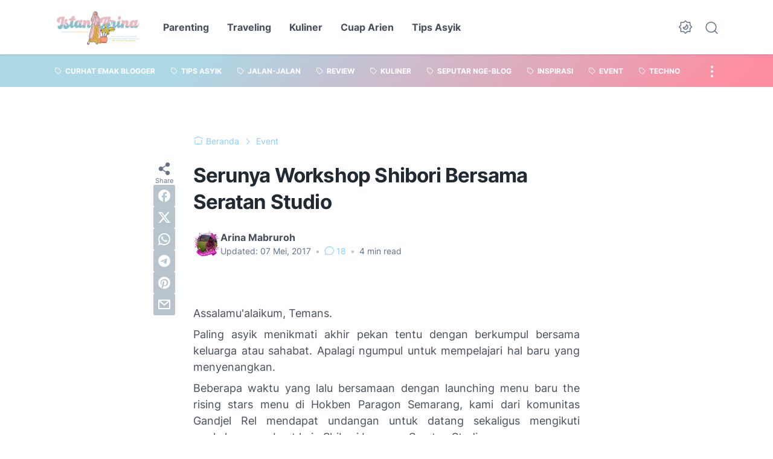

--- FILE ---
content_type: text/html; charset=utf-8
request_url: https://www.google.com/recaptcha/api2/aframe
body_size: 267
content:
<!DOCTYPE HTML><html><head><meta http-equiv="content-type" content="text/html; charset=UTF-8"></head><body><script nonce="qJ-6IwRrisPJp3jArO90Ug">/** Anti-fraud and anti-abuse applications only. See google.com/recaptcha */ try{var clients={'sodar':'https://pagead2.googlesyndication.com/pagead/sodar?'};window.addEventListener("message",function(a){try{if(a.source===window.parent){var b=JSON.parse(a.data);var c=clients[b['id']];if(c){var d=document.createElement('img');d.src=c+b['params']+'&rc='+(localStorage.getItem("rc::a")?sessionStorage.getItem("rc::b"):"");window.document.body.appendChild(d);sessionStorage.setItem("rc::e",parseInt(sessionStorage.getItem("rc::e")||0)+1);localStorage.setItem("rc::h",'1769905046433');}}}catch(b){}});window.parent.postMessage("_grecaptcha_ready", "*");}catch(b){}</script></body></html>